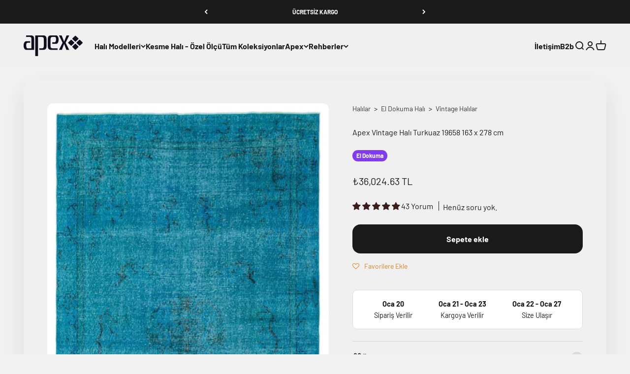

--- FILE ---
content_type: text/html; charset=UTF-8
request_url: https://front.smartwishlist.webmarked.net/v6/fetchstoredata.php?callback=jQuery22008248861187298513_1768930232904&store_domain=www.apexhali.com&store_id=10785840&customer_id=0&_=1768930232905
body_size: 891
content:
jQuery22008248861187298513_1768930232904({"add_tooltip_text":"Favorilerime &lt;a href=&#039;\/a\/wishlist&#039;&gt;Ekle&lt;\/a&gt;","remove_tooltip_text":"Favorilerimden &lt;a href=&#039;\/a\/wishlist&#039;&gt;\u00c7\u0131kar&lt;\/a&gt;","wishlist_icon_color":"#db811f","wishlist_icon_hover_color":"#d3062b","wishlist_icon_name":"heart-o","wishlist_icon_hover_name":"heart","extra_icon_class_name":"","extra_icon_hover_class_name":"","use_extra_icon":"0","display_item_count":"0","use_custom_location":"0","custom_location":null,"tooltip_offset_x":"0px","tooltip_offset_y":"0px","proxy_base":"\/a\/favorilerim","tooltip_position":"top","display_tooltip":"1","display_topbadge":"1","topbadge_color":"#ffffff","topbadge_background_color":"#000000","topbadge_padding":"2px 6px","enable_accounts":"1","force_login":"0","extra_css_product":"span.topbadge {\r\n    position: absolute;\r\n    top: 0;\r\n    right: 0;\r\n}\r\n\r\na[href*=wishlist] {\r\n    position: relative;\r\n}.unbookmarked {\n    color: #db811f !important;\n}\n\n.unbookmarked:hover {\n    color:  #d3062b;\n}\n\n.bookmarked {\n    color:  #d3062b;\n}\n\n.bookmarked:hover {\n    color:  #d3062b;\n}\n\n\n.tooltip-store-theme {\n\tborder-radius: 5px !important; \n\tborder: 1px solid #a79c9d !important;\n\tbackground: #a79c9d !important;\n\tcolor: #ffffff !important;\n}\n\n.tooltipster-content a {\n    color: #ffffff;\n    text-decoration: underline;\n}\n\n.tooltipster-content a:hover {\n    color: #ffffff;\n    text-decoration: underline;\n}\n\n.tooltipster-content a:visited {\n    color: #ffffff;\n    text-decoration: underline;\n}\n\n.tooltip-store-theme .tooltipster-content {\n    font-family: inherit !important;\n    font-size: 12px !important;\n}.smartwishlist{cursor:pointer;}.smartwishlist {font-size:12px !important;}","display_tooltip_productpage":"1","use_autosetup":"1","display_fixed_link":"0","swfl_html":"&lt;i class=&quot;fa fa-heart-o&quot;&gt;&lt;\/i&gt; Favorilerim","swfl_text":"&lt;i class=&quot;fa fa-heart-o&quot;&gt;&lt;\/i&gt; Favorilerim","swfl_orientation_desktop":"vertical","swfl_position_desktop":"left","swfl_margin_desktop":"bottom","swfl_margin_value_desktop":"40%","swfl_background_color":"#31b0d5","swfl_text_color":"#ffffff","swpbutton_type":"2","swpbutton_add_text":"Favorilere Ekle","swpbutton_remove_text":"Favorilerden \u00c7\u0131kar","swpbutton_font_family":"inherit","swpbutton_label_fontsize":"14px","swpbutton_icon_fontsize":"14px","swpbutton3_color":"#ffffff","swpbutton3_background_color":"#31b0d5","swpbutton3_radius":"4px","swpbutton3_width_desktop":"200px","swpbutton3_width_mobile":"100%","swpbutton3_height":"40px","optimize_swpbutton_mobile":"1","mobile_max_width":"500px","disable_notification":"0","wishlist_items":[]});

--- FILE ---
content_type: text/javascript
request_url: https://cdn.shopify.com/extensions/019bdc5f-e573-7972-84e3-34a1755edc22/judgeme-extensions-300/assets/KeywordList-Cjtv78pL.js
body_size: 91
content:
import{C as u}from"./Cluster-BASfeUH8.js";import{T as m}from"./reviewWidgetHeaderProps-JqOkob48.js";import{_ as n,f as a,j as s,w as d,q as p,I as y,a4 as f}from"./layout-CNjdPI13.js";import"./Center-Ce3-C1-W.js";/* empty css                                                               */import"./Text-m_R6S_1X.js";import"./Button-BdUi4wQZ.js";import"./Icon-DGjIzXbP.js";import"./chevron-down-p7cj6qtk.js";import"./StarRating-DVsN8_vW.js";import"./JmModal-DaSKdHQj.js";import"./review_api-DRefIxFu.js";import"./Box-HvruPTrZ.js";const g={__name:"KeywordList",props:{keywords:{type:Array,required:!0},groupName:{type:String,default:()=>`keyword-group-${Math.random().toString(36).substring(2,9)}`},justify:{type:String,default:"flex-start"},selectedKeyword:{type:Object,default:null}},emits:["keyword-select"],setup(e,{emit:l}){const i=e,o=l,c=t=>{i.selectedKeyword?.value===t?o("keyword-select",null):o("keyword-select",t)};return(t,w)=>(s(),a(u,{justify:e.justify,space:100,class:"jm-keyword-list"},{default:d(()=>[(s(!0),p(y,null,f(e.keywords,r=>(s(),a(m,{key:r,text:r,selectable:!0,selected:e.selectedKeyword?.value===r,"group-name":e.groupName,onClick:c},null,8,["text","selected","group-name"]))),128))]),_:1},8,["justify"]))}},q=n(g,[["__scopeId","data-v-e96a0c8d"]]);export{q as default};


--- FILE ---
content_type: text/javascript
request_url: https://cdn.shopify.com/extensions/019bdc5f-e573-7972-84e3-34a1755edc22/judgeme-extensions-300/assets/ReviewWidgetHeader-CYdMZjo4.js
body_size: 2343
content:
const __vite__mapDeps=(i,m=__vite__mapDeps,d=(m.f||(m.f=["./MedalsList-1itrWk45.js","./layout-CNjdPI13.js","./layout-BT9qA-zj.css","./Cluster-BASfeUH8.js","./Cluster-rmuEzDS5.css","./reviewWidgetHeaderProps-JqOkob48.js","./Center-Ce3-C1-W.js","./Center-DuedLykc.css","./Text-m_R6S_1X.js","./Text-CQZ7f97l.css","./Button-BdUi4wQZ.js","./Button-Bfno6Nex.css","./Icon-DGjIzXbP.js","./Icon-Dm_usQ00.css","./chevron-down-p7cj6qtk.js","./StarRating-DVsN8_vW.js","./StarRating-BGSIRr73.css","./JmModal-DaSKdHQj.js","./JmModal-DkxatzrT.css","./review_api-DRefIxFu.js","./review_api-DR9JrtI5.css","./Box-HvruPTrZ.js","./Box-Cpz970de.css","./reviewWidgetHeaderProps-B1qmT74e.css","./MedalsList-B-WstJTO.css","./CustomAnswerList-BEurW8Ti.js","./ProgressBar-BEXiRARt.js","./ProgressBar-C6Opb00j.css","./CustomAnswerList-CXz-DLj1.css"])))=>i.map(i=>d[i]);
import{_ as le,r as ue,a as L,q as V,j as s,k as l,w as o,f as i,u as a,D as F,H as e,L as de,M as h,N as d,F as M,O as we,T as Q,p as me,I as ge,J as q}from"./layout-CNjdPI13.js";import{C as b}from"./Cluster-BASfeUH8.js";import{C as H}from"./Center-Ce3-C1-W.js";import{r as ve,u as he,A as ce,a as pe,b as _e,F as O,J as ye,c as fe,d as S,S as be,C as Se,_ as ke,e as Ce}from"./reviewWidgetHeaderProps-JqOkob48.js";import{T as Re}from"./Text-m_R6S_1X.js";import Te from"./StarRatingHistogram-BV5jFksG.js";import Ae from"./KeywordList-Cjtv78pL.js";import I from"./MediaPreview-BFPHYbjT.js";/* empty css                                                               */import"./Button-BdUi4wQZ.js";import"./Icon-DGjIzXbP.js";import"./chevron-down-p7cj6qtk.js";import"./StarRating-DVsN8_vW.js";import"./JmModal-DaSKdHQj.js";import"./review_api-DRefIxFu.js";import"./Box-HvruPTrZ.js";import"./ProgressBar-BEXiRARt.js";import"./JLightboxCarousel-CFeBDZrs.js";import"./imgix-37l8JxqS.js";import"./JLightbox-4eJXOyV1.js";import"./JLightboxContent-wMLFB1eL.js";import"./ReviewItem-B5HjRBUK.js";import"./dates-DopWXk4v.js";import"./useViewport-BVwkL2B1.js";const je={key:5,class:"jm-review-widget-header__filters-wrapper"},De={__name:"ReviewWidgetHeader",props:ve,emits:["vote"],setup($,{emit:Be}){const J=M(()=>q(()=>import("./MedalsList-1itrWk45.js"),__vite__mapDeps([0,1,2,3,4,5,6,7,8,9,10,11,12,13,14,15,16,17,18,19,20,21,22,23,24]),import.meta.url)),N=M(()=>q(()=>import("./CustomAnswerList-BEurW8Ti.js"),__vite__mapDeps([25,1,2,3,4,6,7,8,9,26,27,28]),import.meta.url)),k=$,w=ue(!1),{showAskQuestionForm:C,showCustomFilters:u,reviewCount:K,showQuestionsTab:U,showStoreReviews:R,showTabs:c,showStarRatingHistogram:z,reviewKeywords:G,showMediaPreview:p,showExpandedMediaGallery:_,showProductMedals:T,hasCurrentProductReviews:m,hasChoiceCustomAnswers:y,reviewCountWithText:X,writeReviewButton:A,askQuestionButton:j,showActionButtons:Y,showNoReviewsState:Z,filterSettings:g,shouldShowFilters:x,productReviewsCfAverageAnswers:D,noReviewsWriteReviewButton:ee,noReviewsAskQuestionButton:te,handleSortChange:B,handleSearch:f,handleCustomAnswerSelect:se,handleKeywordSelect:ae,handleWriteReview:W,handleTabChange:ie,handleAskQuestion:P,PRODUCT_REVIEWS_TAB:re,SHOP_REVIEWS_TAB:oe,QUESTIONS_ANSWERS_TAB:E}=he(k),ne=L(()=>{const t=k.settings.review_widget_bar_chart_enabled,r=A.value.visible||j.value.visible,n=p.value&&!_.value;return t&&n&&r?"space-between":"center"}),v=L(()=>T.value?"space-between":"center");return(t,r)=>(s(),V(ge,null,[l(F,me(t.$attrs,{class:"jm-review-widget-header",space:600}),{default:o(()=>[l(b,{class:"jm-review-widget-header__summary-section",align:"center",justify:v.value,space:v.value==="center"?2e3:0},{default:o(()=>[l(F,{class:"jm-review-widget-header__title-and-rating",space:200},{default:o(()=>[t.settings.review_widget_widget_title_enabled?(s(),i(Re,{key:0,class:"jm-review-widget-header__title",fontStyle:e(de)(t.settings.review_widget_header_text_size,t.settings.review_widget_header_text_weight),align:v.value==="center"?"center":"left"},{default:o(()=>[h(d(t.settings.widget_title),1)]),_:1},8,["fontStyle","align"])):a("",!0),e(m)?(s(),i(b,{key:1,class:"jm-review-widget-header__average-rating-display",align:"center",justify:v.value},{default:o(()=>[l(ce,{rating:parseFloat(t.reviewData.average_rating),"review-count-text":e(X),settings:t.settings},null,8,["rating","review-count-text","settings"])]),_:1},8,["justify"])):a("",!0)]),_:1}),e(T)?(s(),i(e(J),{key:0,"medal-data":t.reviewData.product_medals,settings:t.settings},null,8,["medal-data","settings"])):a("",!0)]),_:1},8,["justify","space"]),e(m)?(s(),i(b,{key:0,class:"jm-review-widget-header__main-content",align:"center",space:2e3,justify:ne.value},{default:o(()=>[e(z)?(s(),i(Te,{key:0,class:"jm-review-widget-header__star-rating-histogram","ratings-data":t.reviewData.histogram,settings:t.settings,disabled:t.loading,onHistogramClick:t.onHistogramClick},null,8,["ratings-data","settings","disabled","onHistogramClick"])):a("",!0),e(p)&&!e(_)?(s(),i(I,{key:1,settings:t.settings,"product-data":t.productData,reviews:t.reviewData.photo_gallery||[],context:t.context,"on-media-preview-change":t.onMediaPreviewChange,onVote:r[0]||(r[0]=n=>t.$emit("vote",n))},null,8,["settings","product-data","reviews","context","on-media-preview-change"])):a("",!0),e(Y)?(s(),i(pe,{key:2,"write-review-button":e(A),"ask-question-button":e(j),onWriteReview:e(W),onAskQuestion:e(P)},null,8,["write-review-button","ask-question-button","onWriteReview","onAskQuestion"])):a("",!0)]),_:1},8,["justify"])):a("",!0),e(p)&&e(_)?(s(),i(I,{key:1,settings:t.settings,"product-data":t.productData,reviews:t.reviewData.photo_gallery||[],"on-media-preview-change":t.onMediaPreviewChange,onVote:r[1]||(r[1]=n=>t.$emit("vote",n))},null,8,["settings","product-data","reviews","on-media-preview-change"])):a("",!0),e(D).length>0?(s(),i(e(N),{key:2,answers:e(D),justify:"center"},null,8,["answers"])):a("",!0),e(m)||t.context==="allReviewsWidgetV2025"?(s(),i(_e,{key:3,showSummary:t.settings.widget_show_ai_summary,showSummaryBg:t.settings.widget_show_ai_summary_bg,summaryTitle:t.settings.widget_ai_summary_title,summaryDisclaimer:t.settings.widget_ai_summary_disclaimer,enableMultiLocalesTranslations:t.settings.enable_multi_locales_translations,shopLocale:t.settings.shop_locale,locale:t.settings.locale,summaryText:t.reviewData?.ai_summary_text,numberOfReviews:t.reviewData?.number_of_reviews,summaryTranslations:t.reviewData?.ai_summary_translations,minReviewsRequired:t.context==="allReviewsWidgetV2025"?0:5,disclaimerPosition:t.context==="allReviewsWidgetV2025"?"top":"bottom"},null,8,["showSummary","showSummaryBg","summaryTitle","summaryDisclaimer","enableMultiLocalesTranslations","shopLocale","locale","summaryText","numberOfReviews","summaryTranslations","minReviewsRequired","disclaimerPosition"])):a("",!0),e(m)?(s(),i(H,{key:4,max:"var(--jm-measure-large)"},{default:o(()=>[t.settings.widget_show_review_keywords?(s(),i(Ae,{key:0,justify:"center",keywords:e(G),"selected-keyword":t.selectedKeyword,onKeywordSelect:e(ae)},null,8,["keywords","selected-keyword","onKeywordSelect"])):a("",!0)]),_:1})):a("",!0),!e(c)&&e(m)?(s(),V("div",je,[l(O,{"filter-settings":e(g),"has-choice-custom-answers":e(y),"current-sort":t.currentSort,"show-filters":e(u),onSortChange:e(B),onSearch:e(f),onOpenFilters:r[2]||(r[2]=n=>u.value=!e(u))},null,8,["filter-settings","has-choice-custom-answers","current-sort","show-filters","onSortChange","onSearch"])])):a("",!0),e(c)?(s(),i(ye,{key:6,"model-value":t.activeTab.value,showTabs:e(c),"onUpdate:modelValue":e(ie)},{default:o(()=>[l(fe,null,we({default:o(()=>[l(S,{value:e(re)},{default:o(()=>[h(d(e(R)?e(Q)(t.settings.widget_product_reviews_subtab_text):e(Q)(t.settings.review_widget_review_word_plural))+" ("+d(e(K)?.toLocaleString())+") ",1)]),_:1},8,["value"]),e(R)?(s(),i(S,{key:0,value:e(oe)},{default:o(()=>[h(d(t.settings.widget_store_reviews_subtab_text)+" ("+d(t.widgetSettings.shopReviewsCount?.toLocaleString())+") ",1)]),_:1},8,["value"])):a("",!0),e(U)?(s(),i(S,{key:1,value:e(E)},{default:o(()=>[h(d(t.settings.widget_questions_subtab_text)+" ("+d(t.reviewData.number_of_questions?.toLocaleString()||0)+") ",1)]),_:1},8,["value"])):a("",!0)]),_:2},[t.activeTab.value!==e(E)?{name:"content",fn:o(()=>[e(x)?(s(),i(H,{key:0,class:"jm-review-widget-header__filters",max:e(g).widget_add_search_bar?"var(--jm-measure-large)":"none"},{default:o(()=>[l(O,{"filter-settings":e(g),"has-choice-custom-answers":e(y),"current-sort":t.currentSort,"show-filters":e(u),"collapsible-search":!0,"show-search":w.value,onSortChange:e(B),onSearch:e(f),onToggleSearch:r[3]||(r[3]=n=>w.value=!w.value),onOpenFilters:r[4]||(r[4]=n=>u.value=!e(u))},null,8,["filter-settings","has-choice-custom-answers","current-sort","show-filters","show-search","onSortChange","onSearch"])]),_:1},8,["max"])):a("",!0)]),key:"0"}:void 0]),1024)]),_:1},8,["model-value","showTabs","onUpdate:modelValue"])):a("",!0),w.value?(s(),i(be,{key:7,class:"jm-review-widget-header__search-bar-tabs","show-search":w.value,placeholder:e(g).widget_search_placeholder,onSearch:e(f)},null,8,["show-search","placeholder","onSearch"])):a("",!0),e(y)?(s(),i(Se,{key:8,"custom-form-data":t.reviewData.custom_form_filters_and_averages,"show-filters":e(u),"active-tab":t.activeTab,"filters-title":e(g).review_widget_filters_title,onCustomAnswerSelect:e(se)},null,8,["custom-form-data","show-filters","active-tab","filters-title","onCustomAnswerSelect"])):a("",!0),e(Z)?(s(),i(ke,{key:9,settings:t.settings,"write-review-button":e(ee),"ask-question-button":e(te),onWriteReview:e(W),onAskQuestion:e(P)},null,8,["settings","write-review-button","ask-question-button","onWriteReview","onAskQuestion"])):a("",!0)]),_:1},16),l(Ce,{show:e(C),settings:t.settings,"product-data":t.productData,"on-add-question":t.onAddQuestion,onClose:r[5]||(r[5]=n=>C.value=!1)},null,8,["show","settings","product-data","on-add-question"])],64))}},tt=le(De,[["__scopeId","data-v-b9705898"]]);export{tt as default};
